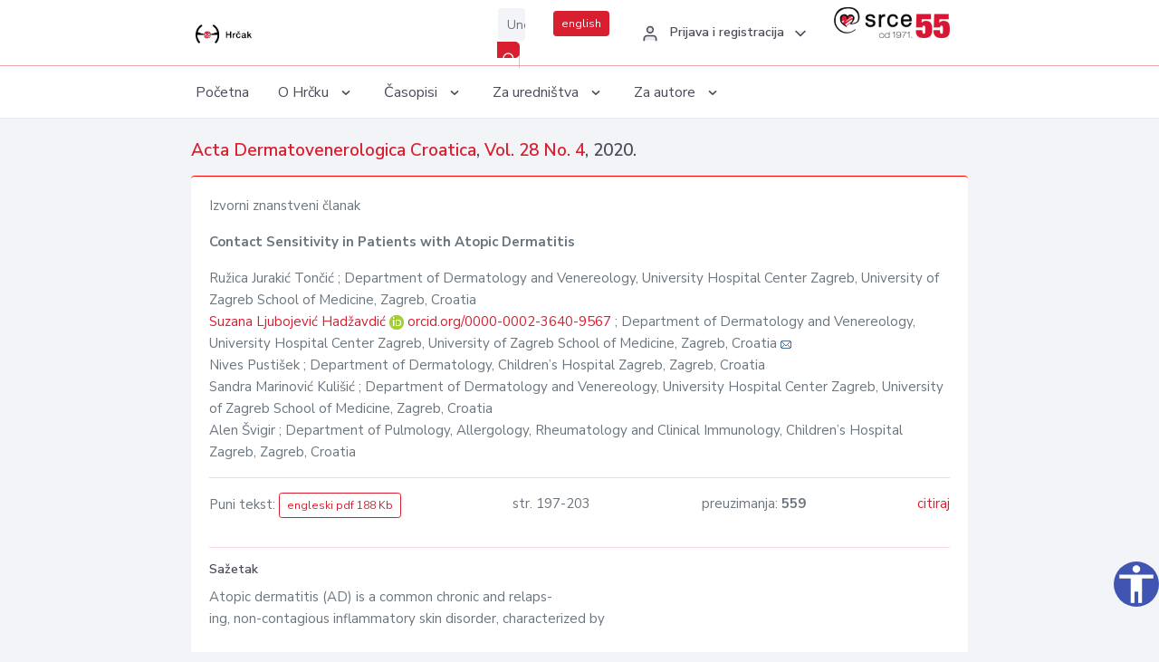

--- FILE ---
content_type: text/html; charset=UTF-8
request_url: https://hrcak.srce.hr/255057
body_size: 5766
content:
<!DOCTYPE html>
<html lang="hr">

<head>
    <meta charset="utf-8" />
    <title>Contact Sensitivity in Patients with Atopic Dermatitis</title>
    <meta name="viewport" content="width=device-width, initial-scale=1.0">

            <meta name="description" content="Atopic dermatitis (AD) is a common chronic and relaps-
ing, non-contagious inflammatory skin disorder, characterized by

skin barrier impairment and baseline immune irregularities. The

literature on the relationship between AD and cutaneous del..." />
                <meta name="keywords" content="atopic dermatitis, contact sensitivity, patch test" />
    
        <!-- Highwire Press -->
                                    <meta name="citation_title" content="Contact Sensitivity in Patients with Atopic Dermatitis"/>
                                                <meta name="citation_author" content="Jurakić Tončić, Ružica"/>
                                                <meta name="citation_author_institution" content="Department of Dermatology and Venereology, University Hospital Center Zagreb, University of Zagreb School of Medicine, Zagreb, Croatia"/>
                                                <meta name="citation_author" content="Ljubojević Hadžavdić, Suzana"/>
                                                <meta name="citation_author_institution" content="Department of Dermatology and Venereology, University Hospital Center Zagreb, University of Zagreb School of Medicine, Zagreb, Croatia"/>
                                                <meta name="citation_author" content="Pustišek, Nives"/>
                                                <meta name="citation_author_institution" content="Department of Dermatology, Children’s Hospital Zagreb, Zagreb, Croatia"/>
                                                <meta name="citation_author" content="Marinović Kulišić, Sandra"/>
                                                <meta name="citation_author_institution" content="Department of Dermatology and Venereology, University Hospital Center Zagreb, University of Zagreb School of Medicine, Zagreb, Croatia"/>
                                                <meta name="citation_author" content="Švigir, Alen"/>
                                                <meta name="citation_author_institution" content="Department of Pulmology, Allergology, Rheumatology and Clinical Immunology, Children’s Hospital Zagreb, Zagreb, Croatia"/>
                                                <meta name="citation_publication_date" content="2020/12/30"/>
                                                <meta name="citation_publisher" content="Acta Dermatovenerologica Croatica"/>
                                                <meta name="citation_journal_title" content="Acta Dermatovenerologica Croatica"/>
                                                <meta name="citation_issn" content="1330-027X"/>
                                                <meta name="citation_issn" content="1847-6538"/>
                                                <meta name="citation_volume" content="28"/>
                                                <meta name="citation_issue" content="4"/>
                                                <meta name="citation_pdf_url" content="https://hrcak.srce.hr/file/370651"/>
                                                <meta name="citation_language" content="en"/>
                                                <meta name="citation_firstpage" content="197"/>
                                                <meta name="citation_lastpage" content="203"/>
                                                <meta name="citation_keywords" content="atopic dermatitis, contact sensitivity, patch test"/>
                        
    
    <meta content="Srce" name="author" />
    <meta http-equiv="X-UA-Compatible" content="IE=edge" />

    <!-- App favicon -->
    <link rel="shortcut icon" href="/javno/assets/images/favicon.ico">

    <!-- App css -->
    <link href="/javno/assets/css/bootstrap.min.css" rel="stylesheet" type="text/css" />
    <link href="/javno/assets/css/icons.min.css" rel="stylesheet" type="text/css" />
    <link href="/javno/assets/css/app.css" rel="stylesheet" type="text/css" />
    <!-- JATS -->
    <link href="/javno/assets/libs/jats/transform/hrcak/hrcak.css" rel="stylesheet" type="text/css" />

    <link href="/javno/assets/css/custom_selec2_css.css" rel="stylesheet" type="text/css" />

    
</head>


<body data-layout="topnav">
<a class="skip-main text-white" href="#skipToMain" aria-label="skoči na glavni sadržaj">
    Skoči na glavni sadržaj
</a>

<div class="wrapper">

    <div class="navbar navbar-expand flex-column flex-md-row navbar-custom">
        <div class="container-fluid">
            <!-- LOGO -->
            <a href="https://hrcak.srce.hr/" class="navbar-brand mr-0 mr-md-2 logo">
                    <span class="logo-lg">
                        <img src="/javno/assets/images/hrcak-logo2.png" alt="" height="34" />

                    </span>
                <span class="logo-sm">
                        <img src="/javno/assets/images/hrcak-logo2.png" alt="" height="24">
                    </span>
            </a>

            <ul class="navbar-nav bd-navbar-nav flex-row list-unstyled menu-left mb-0">
                <li class="">
                    <button class="button-menu-mobile open-left disable-btn">
                        <i data-feather="menu" class="menu-icon"></i>
                        <i data-feather="x" class="close-icon"></i>
                    </button>
                </li>
            </ul>

            <ul class="navbar-nav flex-row ml-auto d-flex list-unstyled topnav-menu float-right mb-0">

								<!-- Search -->
                                <li>
                    <div class="app-search">
                        <form action="/pretraga" title="Pretraži">
                            <div class="input-group">
                                <input type="text" aria-label="Unesite pojam za pretragu..." class="form-control searchInput" name="q" placeholder="Unesite pojam za pretragu...">
                                <div class="input-group-append">
                                    <button class="btn btn-primary" aria-label="Pretraži" type="submit" value="submit"> <i data-feather="search" class="serachIkona"></i></button>
                                </div>
                            </div>
                        </form>
                    </div>
                </li>
                
                <li>
                    <div class="app-search">

                      <div class="input-group">
                                                <a rel="alternate" hreflang="en" href="https://hrcak.srce.hr/en/255057" class="mr-0 mt-1 btn btn-primary btn-sm ">english</a>
                                              </div>

                    </div>
                </li>


                <li class="dropdown notification-list align-self-center profile-dropdown">
                    <a class="nav-link dropdown-toggle nav-user mr-0" data-toggle="dropdown" href="#" role="button"
                       aria-haspopup="false" aria-expanded="false">
                        <div class="media user-profile ">
                                                            <div class="media-body text-left">
                                    <h6 class="pro-user-name ml-2 my-0">
                                        <i data-feather="user" class="icon-dual icon-xs mr-2"></i>
                                        <span>Prijava i registracija</span>
                                    </h6>
                                </div>
                                                        <span data-feather="chevron-down" class="ml-2 align-self-center"></span>
                        </div>
                    </a>
                    <div class="dropdown-menu profile-dropdown-items dropdown-menu-right">
                                                    <a href="/login" class="dropdown-item notify-item">
                                <i data-feather="user" class="icon-dual icon-xs mr-2"></i>
                                <span>Prijava</span>
                            </a>
                            <a href="/korisnik/nova_autentikacija" class="dropdown-item notify-item">
                                <i data-feather="help-circle" class="icon-dual icon-xs mr-2"></i>
                                <span>Promjena načina <br>autentikacije</span>
                            </a>
                            <a href="/novi_korisnik" class="dropdown-item notify-item">
                                <i data-feather="settings" class="icon-dual icon-xs mr-2"></i>
                                <span>Registracija</span>
                            </a>
                                            </div>
                </li>


                <li class="d-none d-sm-block">
                    <div class="app-search">

                        <div class="input-group">
                            <a href="https://www.srce.unizg.hr" target="_blank"><img src="/javno/assets/images/srcelogo55.png" class="mr-0" alt="srce logo" height="34"></a>
                        </div>

                    </div>
                </li>


            </ul>
        </div>

    </div>
<div class="topnav shadow-sm">
        <div class="container-fluid">
            <nav class="navbar navbar-light navbar-expand-lg topbar-nav">
                <div class="collapse navbar-collapse" id="topnav-menu-content">
                    <ul class="metismenu" id="menu-bar">
                        <li class="menu-title">Navigation</li>

                        <li>
                            <a href="/">
                                <span class="badge badge-success float-right">1</span>
                                <span>Početna</span>
                            </a>
                        </li>
                        <li class="menu-title">O Hrčku</li>

                        <li>
                            <a href="javascript: void(0);">

                                <span> O Hrčku </span>
                                <span class="menu-arrow"></span>
                            </a>

                            <ul class="nav-second-level" aria-expanded="false">
                                <li>
                                    <a href="https://hrcak.srce.hr/o-hrcku">O Hrčku</a>
                                </li>
                                <li>
                                    <a href="https://hrcak.srce.hr/interoperabilnost">Interoperabilnost</a>
                                </li>
                                <li>
                                    <a href="https://hrcak.srce.hr/politike">Politike korištenja</a>
                                </li>
                                <li>
                                    <a href="https://hrcak.srce.hr/savjet-hrcka">Savjet Hrčka</a>
                                </li>
                                <li>
                                    <a href="https://hrcak.srce.hr/kontakt">Kontakt</a>
                                </li>
                                <li>
                                    <a href="https://www.srce.unizg.hr/redovna-odrzavanja-sustava#hrcak">Redovne nadogradnje</a>
                                </li>
                            </ul>
                        </li>



                        <li>
                            <a href="javascript: void(0);">

                                <span> Časopisi </span>
                                <span class="menu-arrow"></span>
                            </a>

                            <ul class="nav-second-level" aria-expanded="false">
                                <li>
                                    <a href="https://hrcak.srce.hr/popis_casopisa/abecedno">Abecedno</a>
                                </li>
                                <li>
                                    <a href="https://hrcak.srce.hr/podrucja">Po područjima</a>
                                </li>

                            </ul>
                        </li>
                        <li>
                            <a href="javascript: void(0);">

                                <span> Za uredništva </span>
                                <span class="menu-arrow"></span>
                            </a>

                            <ul class="nav-second-level" aria-expanded="false">
                                <li>
                                    <a href="https://hrcak.srce.hr/posjecenost">Posjećenost časopisa</a>
                                </li>
                                <li>
                                    <a href="https://hrcak.srce.hr/statusi">Statusi časopisa</a>
                                </li>
                                <li>
                                    <a href="https://wiki.srce.hr/pages/viewpage.action?pageId=27690837" target="_blank">Upute za administratore časopisa</a>
                                </li>
                                <li>
                                    <a href="https://hrcak.srce.hr/otvoreni-pristup">Izjava o otvorenom pristupu</a>
                                </li>
                                <li>
                                    <a href="https://hrcak.srce.hr/kriteriji">Kriteriji uvrštavanja časopisa</a>
                                </li>
                                <li>
                                    <a href="https://hrcak.srce.hr/novi_casopis">Prijava časopisa u Hrčak</a>
                                </li>
                                <li>
                                    <a href="https://hrcak.srce.hr/alati">Alati</a>
                                </li>
                            </ul>
                        </li>
                        <li>
                            <a href="javascript: void(0);">

                                <span> Za autore </span>
                                <span class="menu-arrow"></span>
                            </a>

                            <ul class="nav-second-level" aria-expanded="false">
                                <li>
                                    <a href="https://hrcak.srce.hr/prijava-radova">Prijava radova</a>
                                </li>
                                <li>
                                    <a href="https://hrcak.srce.hr/orcid">ORCID identifikator</a>
                                </li>

                            </ul>
                        </li>

                    </ul>
                </div>
            </nav>
        </div>
    </div>
        
    <div id="skipToMain">
            <div class="content-page">
            <div class="content">
                <div class="container-fluid">
                    <div class="row page-title">
                        <div class="col-md-12">
                            <h4 class="mb-1 mt-0">
                                <a href="https://hrcak.srce.hr/adc">Acta Dermatovenerologica Croatica</a>,
                                <a href="https://hrcak.srce.hr/broj/20292">Vol. 28  No. 4</a>, 2020.</h4>
                        </div>
                    </div>

                    <div class="row">
                        <div class="col-lg-12 col-xs-12 col-md-12">
                            <div class="card topBorder">
                                <div class="card-body">
                                    <p>Izvorni znanstveni članak</p>
                                                                        <p><b>Contact Sensitivity in Patients with Atopic Dermatitis</b></p>

                                    <p>
                                                                                                                                                                            Ružica Jurakić Tončić
                                            
                                                                                                                                                    ; Department of Dermatology and Venereology, University Hospital Center Zagreb, University of Zagreb School of Medicine, Zagreb, Croatia
                                                                                                                                                                                    <br>
                                                                                                                                    <a href="https://hrcak.srce.hr/pretraga?type=napredna&amp;field[]=article_author_orcid&amp;term[]=0000-0002-3640-9567">
                                                    Suzana Ljubojević Hadžavdić
                                                </a>
                                                    <img alt="orcid id" src="https://hrcak.srce.hr/javno/assets/images/orcid-icon-16x16.png">
                                                    <a href="https://orcid.org/0000-0002-3640-9567">orcid.org/0000-0002-3640-9567</a>
                                            
                                                                                                                                                    ; Department of Dermatology and Venereology, University Hospital Center Zagreb, University of Zagreb School of Medicine, Zagreb, Croatia
                                                                                                                                                                                                                                            <a href="mailto:su&#x7a;ana&#x2e;ljub&#x6f;jev&#105;c&#64;g&#x6d;&#x61;il&#x2e;&#x63;&#111;&#109;"><img title="mail" src="https://hrcak.srce.hr/javno/assets/images/mail.gif"></a>
                                                                                                                                                                                        <br>
                                                                                                                                    Nives Pustišek
                                            
                                                                                                                                                    ; Department of Dermatology, Children’s Hospital Zagreb, Zagreb, Croatia
                                                                                                                                                                                    <br>
                                                                                                                                    Sandra Marinović Kulišić
                                            
                                                                                                                                                    ; Department of Dermatology and Venereology, University Hospital Center Zagreb, University of Zagreb School of Medicine, Zagreb, Croatia
                                                                                                                                                                                    <br>
                                                                                                                                    Alen Švigir
                                            
                                                                                                                                                    ; Department of Pulmology, Allergology, Rheumatology and Clinical Immunology, Children’s Hospital Zagreb, Zagreb, Croatia
                                                                                                                                                                                    <br>
                                                                            </p>
                                                                        <hr>
                                                                                                                     <div class="d-flex justify-content-between">
                                            <p>Puni tekst: <a class="btn btn-outline-primary btn-sm" href="https://hrcak.srce.hr/file/370651" target="_blank">engleski pdf 188 Kb</a></p>

                                                                                                                                        <p>str. 197-203</p>
                                                                                        <p>preuzimanja: <strong>559</strong></p>
                                            <p>
                                                <a href="#" id="cite_link">citiraj</a>
                                            </p>
                                        </div>

                                        
                                        <div id="cite" style="display: none;">
                                                                                            <p><b>APA 6th Edition</b></p>
                                                <p>Jurakić Tončić, R., Ljubojević Hadžavdić, S., Pustišek, N., Marinović Kulišić, S. i Švigir, A. (2020). Contact Sensitivity in Patients with Atopic Dermatitis. <i>Acta Dermatovenerologica Croatica, 28</i> (4), 197-203. Preuzeto s https://hrcak.srce.hr/255057</p>
                                                                                                    <hr>
                                                                                                                                            <p><b>MLA 8th Edition</b></p>
                                                <p>Jurakić Tončić, Ružica, et al. "Contact Sensitivity in Patients with Atopic Dermatitis." <i>Acta Dermatovenerologica Croatica</i>, vol. 28, br. 4, 2020, str. 197-203. https://hrcak.srce.hr/255057. Citirano 01.02.2026.</p>
                                                                                                    <hr>
                                                                                                                                            <p><b>Chicago 17th Edition</b></p>
                                                <p>Jurakić Tončić, Ružica, Suzana Ljubojević Hadžavdić, Nives Pustišek, Sandra Marinović Kulišić i Alen Švigir. "Contact Sensitivity in Patients with Atopic Dermatitis." <i>Acta Dermatovenerologica Croatica</i> 28, br. 4 (2020): 197-203. https://hrcak.srce.hr/255057</p>
                                                                                                    <hr>
                                                                                                                                            <p><b>Harvard</b></p>
                                                <p>Jurakić Tončić, R., et al. (2020). 'Contact Sensitivity in Patients with Atopic Dermatitis', <i>Acta Dermatovenerologica Croatica</i>, 28(4), str. 197-203. Preuzeto s: https://hrcak.srce.hr/255057 (Datum pristupa: 01.02.2026.)</p>
                                                                                                    <hr>
                                                                                                                                            <p><b>Vancouver</b></p>
                                                <p>Jurakić Tončić R, Ljubojević Hadžavdić S, Pustišek N, Marinović Kulišić S, Švigir A. Contact Sensitivity in Patients with Atopic Dermatitis. Acta Dermatovenerol Croat. [Internet]. 2020 [pristupljeno 01.02.2026.];28(4):197-203. Dostupno na: https://hrcak.srce.hr/255057</p>
                                                                                                    <hr>
                                                                                                                                            <p><b>IEEE</b></p>
                                                <p>R. Jurakić Tončić, S. Ljubojević Hadžavdić, N. Pustišek, S. Marinović Kulišić i A. Švigir, "Contact Sensitivity in Patients with Atopic Dermatitis", <i>Acta Dermatovenerologica Croatica</i>, vol.28, br. 4, str. 197-203, 2020. [Online]. Dostupno na: https://hrcak.srce.hr/255057. [Citirano: 01.02.2026.]</p>
                                                                                            
                                        </div>

                                                                             
                                    
                                    
                                        <hr>

                                    <h6>Sažetak</h6>
                                    <p>Atopic dermatitis (AD) is a common chronic and relaps-<br>
ing, non-contagious inflammatory skin disorder, characterized by<br>
<br>
skin barrier impairment and baseline immune irregularities. The<br>
<br>
literature on the relationship between AD and cutaneous delayed-<br>
type hypersensitivity is inconclusive. There is an ongoing debate<br>
<br>
whether contact sensibility (CS) is found more or less often among<br>
patients with AD. Aim of the study was to evaluate the incidence of<br>
contact sensitivity (positive patch test reactions) in patients with and<br>
without AD. We patch tested a total of 2143 patients (563 men and<br>
1580 women). There were 226 patients with history of AD; 61 (27%)<br>
men and 165 (73%) women. The patient group without AD consisted<br>
of 1917 patients, 502 (26%) male and 1415 (74%) female patients,<br>
<br>
who were referred to our Department with clinical suspicion of al-<br>
lergic contact dermatitis (ACD). A patch test was performed with<br>
<br>
the baseline series, and readings were performed on days D2, D3,<br>
and D7. Among patients with AD, 109 (48.2%) had a positive patch<br>
test reaction to at least one allergen, whereas 1094 (57.1%) patients<br>
with no history of AD had a positive patch test reaction. The most<br>
common positive allergens in patients with AD were nickel (II) sulfate<br>
<br>
(13.3%), thimerosal (12.4%), cobalt (II) chloride (11.5%), methylisothi-<br>
azolinone (MI) (8.4%), fragrance mix I (6.6%), potassium dichromate<br>
<br>
(5.3%), methyldibromo glutaronitrile (4.0%), and carba mix (4.0%).<br>
The results of our study agree with previous findings that there is<br>
no significant difference in prevalence of CS between the atopic and<br>
nonatopic populations.</p>
                                    <h6>Ključne riječi</h6>
                                    <p>
                                                                                    <a href="https://hrcak.srce.hr/pretraga?type=napredna&amp;field[]=article_keywords&amp;term[]=%22atopic+dermatitis%2C+contact+sensitivity%2C+patch+test%22">atopic dermatitis, contact sensitivity, patch test</a>                                                                            </p>
                                    <h6>Hrčak ID: </h6>
                                    <p>255057</p>
                                    <h6>URI</h6>
                                    <p><a href="https://hrcak.srce.hr/255057">https://hrcak.srce.hr/255057</a> </p>
                                    <h6>Datum izdavanja:</h6>
                                    <p>30.12.2020.</p>
                                                                            <p>
                                                                                            <a href="http://rightsstatements.org/vocab/InC/1.0/">
                                                    <img src="https://hrcak.srce.hr/javno/assets/images/cc/copyright.svg" height="40">
                                                </a>
                                                                                    </p>
                                                                        <p>
                                                                                                                                                                                                        </p>
                                    <p class="text-center mt-5">Posjeta: 1.521
                                        <a href="https://hrcak.srce.hr/posjecenost-objasnjenje">*</a>
                                    </p>
                                </div>
                            </div>
                        </div>

                    </div>

                    <!-- JATS -->
                    
                </div>
            </div>
        </div>


    </div>

    
    <script src = "https://ajax.googleapis.com/ajax/libs/jquery/2.1.3/jquery.min.js"></script>
    <script>
        $('#cite_link').click(function(){
            $('#cite').slideToggle('fast');
            return false;
        });
        $('#verzije_link').click(function(){
            $('#verzije').slideToggle('fast');
            return false;
        });
    </script>


    </div>

    <footer class="footer">
        <div class="container-fluid">
            <div class="row">

                <div class="col-12">
                    <div class="footerLinks">
                            <span>
                                2021 © Portal hrvatskih znanstvenih i stručnih časopisa - Hrčak
                            </span>
                        <div>
                            <a href="https://wiki.srce.hr/x/xIB3Aw" target="_blank">Izjava o pristupačnosti</a>
                            |

                                                            <a href="https://www.srce.unizg.hr/politika-privatnosti" target="_blank">Politika privatnosti</a>
                                                            |
                            <a href="/kontakt">Kontakt</a>
                        </div>

                    </div>

                </div>
            </div>
        </div>
    </footer>

</div>



<script src="/javno/assets/js/vendor.min.js"></script>
<script src="/javno/assets/libs/moment/moment.min.js"></script>
<script src="/javno/assets/js/app.min.js"></script>

<script src="/javno/assets/js/pristupacnost.js"></script>
<script>
    var options = {
        icon: {
            circular: true,
            img: 'accessibility',
        }
    }
    window.addEventListener('load', function () { new Pristupacnost(options); }, false);
</script>

<script>
    (function(i,s,o,g,r,a,m){i['GoogleAnalyticsObject']=r;i[r]=i[r]||function(){
        (i[r].q=i[r].q||[]).push(arguments)},i[r].l=1*new Date();a=s.createElement(o),
        m=s.getElementsByTagName(o)[0];a.async=1;a.src=g;m.parentNode.insertBefore(a,m)
    })(window,document,'script','https://www.google-analytics.com/analytics.js','ga');
    ga('create', 'UA-3867323-1', 'auto');
    ga('send', 'pageview');
</script>

</body>

</html>
